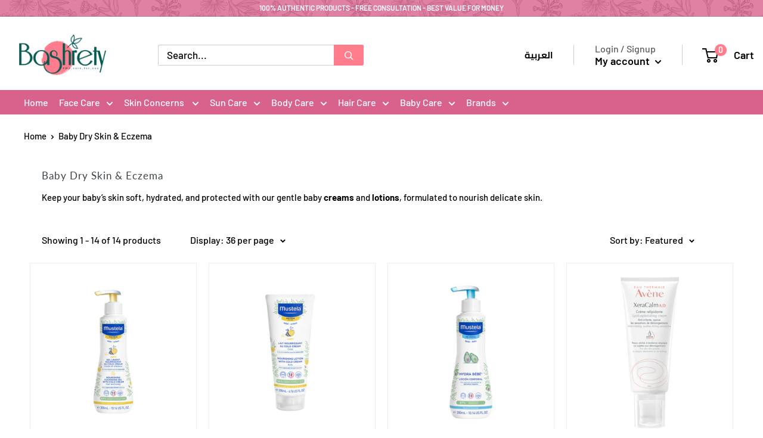

--- FILE ---
content_type: text/html; charset=UTF-8
request_url: https://www.stilyoapps.com/reconvert/reconvert_script_tags.php?shop=bashrety.myshopify.com&store_client_id=TU80NHRWVjZOWUdNQVZZcERHUzlndz09
body_size: -2
content:
{"result":"success","security_token":"$2y$10$43YSARuPJYIe00197JtOPeaszDPXNYsOF6dsPbGLJ4G51nS.QrbK6"}

--- FILE ---
content_type: text/css
request_url: https://bashrety.tv/cdn/shop/t/38/assets/custom-style-diva.css?v=86455776835458989741630753874
body_size: 2243
content:
.footer__localization-form .select-button{display:none}.lang-sel{font-family:cairo-bolder}@font-face{font-family:cairo-bolder;src:url(/cdn/shop/files/Cairo_Bold_700.ttf?v=1588850534);font-style:normal}@font-face{font-family:din-alternate-bold;src:url(/cdn/shop/files/din-alternate-bold.ttf?v=1586690020);font-style:normal}@font-face{font-family:DINCondensed;src:url(/cdn/shop/files/DINCondensed-Bold.ttf?v=1586477172);font-style:normal}@font-face{font-family:acrom;src:url(/cdn/shop/files/AcromW00Bold.ttf?v=1586169765);font-style:normal}@font-face{font-family:didot;src:url(/cdn/shop/files/DidotBold.ttf?v=1586169766);font-style:normal}@font-face{font-family:didot-bold;src:url(/cdn/shop/files/Didot_Bold.ttf?v=1586524500);font-style:normal}@font-face{font-family:Sackers;src:url(/cdn/shop/files/SackersGothicStd-Medium.otf?v=1586169856);font-style:normal}@font-face{font-family:Courgette;src:url(/cdn/shop/files/Courgette-Regular.ttf?v=1586169997);font-style:normal}@font-face{font-family:optima;src:url(/cdn/shop/files/OPTIMA.TTF?v=1586176961);font-style:normal}@font-face{font-family:Futura;src:url(/cdn/shop/files/futura_medium_condensed_bt.ttf?v=1586789527);font-style:normal}*{padding:0;margin:0;border:0px}a{text-decoration:none}.btn_link{background-color:#27675b;color:#fff;font-family:acrom;padding:8px 15px;display:inline-block;line-height:normal}.data-container{margin-right:auto;margin-left:auto;display:flex;flex-wrap:wrap;box-sizing:border-box;justify-content:center}@media only screen and (min-width: 992px){.data-container{max-width:1024px;padding-left:1rem;padding-right:1rem}}@media only screen and (min-width: 1200px){.data-container{max-width:1150px}}@media only screen and (min-width: 1400px){.data-container{max-width:1366px}}.header-logo{padding:20px 15px;display:flex;justify-content:center}.header-logo img{max-height:76px;max-width:170px}.main_banner{width:100%;padding:30px 40px;background-size:cover}.main_banner img{width:100%}.static-bnr{padding:0;border:none}.static-bnr img{max-width:100%}.main_item img{width:100%}.main_mobile_item{display:none}.banner-bottom{padding:0 15px;margin-bottom:50px}.featured_item_banner{position:relative;background-color:#ffd288}.featured_item_banner.no-bg{background-color:transparent}.featured_item_banner .data-container{width:100%;display:flex;flex-direction:row-reverse;justify-content:end;position:absolute;top:50%;left:50%;transform:translate(-50%,-50%)}.featured_item_img{max-width:50%}.featured_item_avene{max-width:35%}.featured_item--info{width:40%;color:#054f41;text-align:center}.featured_item--info img{margin-bottom:30px}.featured_item--info .item-name{text-transform:uppercase;font-family:Sackers;font-size:48px;line-height:normal;font-weight:700}.featured_item--info h2{font-size:40px;font-family:Courgette;margin:60px 0 50px;line-height:normal}.featured_item--info .btn_link{font-size:24px}.sec_title{text-align:center}.sec_title h1{color:#f58874;padding:10px 30px;display:inline-block;margin:0 15px 20px;position:relative;font-family:optima;font-size:25px;border:1px #f58874 solid;border-radius:50px;line-height:normal;font-weight:700}.items_list{padding:40px 0}.items_list .data-container>div{width:33.3333%;padding:15px;box-sizing:border-box}.items_list .data-container>div img{max-width:100%}.sm .data-container .single_item{width:25%}.single_item{display:block;width:33.3333%;padding:15px;box-sizing:border-box;text-align:center;text-transform:capitalize;font-size:30px}.single_item div{padding-top:100%;background-size:cover;background-position:top;transition:all .4s}.single_item p{margin-bottom:10px;font-size:24px;font-family:Palatino,Palatino Linotype,Palatino LT STD,Book Antiqua,Georgia,serif;font-weight:700;-webkit-font-smoothing:auto;font-smoothing:auto}.single_item span{color:#fff;background-color:#f58874;display:block;font-family:DINCondensed;font-size:18px;padding:10px;position:relative;line-height:normal}.bioderma .single_item span{font-family:acrom;font-size:16px}.bioderma .single_item div{background-color:#fafafa;padding:0}.footer_img{padding-top:80px}.footer_img img{max-width:100%;margin-bottom:-10px}.sm .data-container .col{width:25%}.col .single_item{width:100%!important}.isis .data-container .single_item{width:100%;padding:15px 0}.isis .product{display:block;padding:30px 15px}.isis .product-img{width:auto;margin-bottom:40px}.isis .single_item p{font-family:din-alternate-bold}.uri .single_item img{width:100%}.uri .single_item span{background-color:#81a1b5;margin-top:-20px;font-family:acrom;font-size:16px;text-align:left}.uri .single_item span img{position:absolute;width:auto;right:10px;bottom:10px;max-height:200px}.avene .single_item span{text-align:center;margin-top:-20px;font-size:24px;font-family:optima}.avene .single_item span img{position:absolute;max-width:65px;left:15px;bottom:10px}.mustela .single_item div{background-size:auto;background-position:top center;background-repeat:no-repeat}.mustela .single_item span{background-color:#fff;color:#0c509c;font-size:24px;font-family:Futura}.nuxe .single_item img{width:auto;margin-bottom:20px}.nuxe .single_item div{padding:20px 20px 45px;height:100%;position:relative}.nuxe .single_item span{font-size:20px;margin:0 -20px;position:absolute;width:100%;bottom:0}.nuxe .single_item sup{line-height:6px}#shopify-section-1586102687815>section>div:nth-child(1)>header>a{display:none}#shopify-section-1542984811767>section>div:nth-child(1)>header>a{display:none}#shopify-section-announcement-bar{background-image:url(/cdn/shop/files/preview.jpg?v=1586442002);background-position:center;background-size:25%}.announcement-bar{background:#d9628dcc!important}.announcement-bar__button{background:transparent}.announcement-bar__newsletter{background:#fff}.flickity-button{visibility:hidden}.product-item__vendor{color:#d9628d}.section__title{font-size:25px!important;letter-spacing:2.6px!important;position:relative;z-index:1;background-color:#fff;padding:0 12px}.heading{letter-spacing:1px!important}.price{font-size:16px!important;color:#000}.nav-bar{background-color:#d9628d}.sticky-nav{top:0;position:fixed;z-index:5;width:100%;padding:0!important}.nav-bar__item{color:#fff}.header{padding:5px 0}.collection-item__image-wrapper--rounded{border:1px solid #d9628d}[data-section-type=newsletter]{background-color:#ededed;padding:30px 15px;color:#333}.product__zoom-wrapper .card__section{background-color:#ededed}.slideshow .flickity-page-dots{bottom:0}.slideshow .flickity-page-dots .dot{width:16px;height:16px;margin:0 5px;background-color:#ccc}.slideshow .flickity-page-dots .dot.is-selected{background-color:#d9628d}.flickity-page-dots .dot{width:7px;height:7px;margin:0 5px;background-color:#ccc}.flickity-page-dots .dot.is-selected{background-color:#d9628d}.section__header{position:relative;display:flex;justify-content:center}.section__header-stack>.section__title{margin:0}.section__header:before{content:"";position:absolute;z-index:0;height:2px;width:100%;background:#ddd;left:0;right:auto;top:calc(50% + 1px)}.section__header:after{content:"";position:absolute;z-index:1;height:2px;background:#ddd;left:auto;right:0;top:calc(50% + 1px)}.section__action-link{background-color:#fff;z-index:8;padding-left:7px}.shopify-section .section[data-section-type=collection-list]{padding-top:0}[data-section-type=collection-list] .section__action-link{display:none}[data-section-type=collection-list] .collection-item{width:20%}[data-section-type=collection-list] .flickity-viewport{min-height:100px}[data-section-type=featured-collection] .product-item,.product-list .product-item{padding:10px}[data-section-type=featured-collection] .product-item:after,.product-list .product-item:after{display:none}[data-section-type=featured-collection] .product-item .product-item__action-button,.product-list .product-item .product-item__action-button{margin:0 auto 25px!important;min-width:60%}[data-section-type=featured-collection] .product-item__image-wrapper,.product-list .product-item__image-wrapper{padding:20px 10px;margin-bottom:0;border:1px solid #ededed;border-bottom:none}.product-item__info-inner{margin-top:20px}[data-section-type=featured-collection] .product-item__info,.product-list .product-item__info{text-align:center;padding:10px;border:1px solid #ededed;border-top:none}[data-section-type=featured-collection] .product-item__inventory,.product-list .product-item__inventory{padding:0}[data-section-type=featured-collection] .product-item__inventory:before,.product-list .product-item__inventory:before{display:none}[data-section-type=featured-collection] .product-list:before,.product-list .product-list:before{display:none}.search-bar__top{width:60%}.shopify-section .section{padding:40px 0}#shopify-section-header>section>header>div{padding:25px 15px}#shopify-section-header>section>nav>div>div>ul>li{padding-top:12px;padding-bottom:12px}.nav-bar:after{background:none}.collection__title{font-size:17px}#shopify-section-1542984811767>section{margin:-50px 0}[data-section-type=collection] .card{border:none}[data-section-type=collection] .collection__toolbar{box-shadow:none}[data-section-type=promo-block] .block-list{margin-bottom:0}.collection-item__image-wrapper{background:none!important}.collection-list .flickity-prev-next-button.next,.flickity-prev-next-button.previous{top:50%}.text-with-icons .flickity-page-dots{bottom:0}[data-section-type=featured-collection] .product-item{min-height:100%}.product-list--scrollable .product-item{border:none}.brand-logo{max-height:60px;margin:20px auto;display:block}.flickity-enabled{padding-bottom:40px}.flickity-page-dots{bottom:0}.collection-list{margin:-23px -14px 0;padding-bottom:35px}#shopify-section-product-template>section>div>div.product-block-list.product-block-list--small>div>div.product-block-list__item.product-block-list__item--description{display:none}.promo-block__content{color:#d9628d;padding-bottom:10px;font-size:13px;text-align:left;line-height:1.2;width:95%}.promo-block__heading{font-size:15px;color:#3d4246;font-weight:600}.block-list__item>:first-child{margin-bottom:10px;margin-top:10px}.footer{background:#4d4d4d;color:#fff}.footer__title{color:#fff}#shopify-section-product-template>section>div>div.product-block-list.product-block-list--small>div>div.product-block-list__item.product-block-list__item--shipping{display:none}#shopify-section-cart-template>section>div>div>div>div>div:nth-child(2){display:none}.block-swatch__radio:checked+.block-swatch__item{box-shadow:0 0 0 1px #c8c8c8;border-color:#c8c8c8;background:#c8c8c80f;color:#000!important}.block-swatch__item{display:block;padding:6px 16px 7px;text-align:center;border:1px solid #e3e3e3;border-radius:3px;vertical-align:middle;cursor:pointer;box-shadow:0 1px 1px #e3e3e340;color:gray!important}.nav-bar__inner{font-size:16px}#shopify-section-footer>footer>div>div>aside>div.footer__aside-item.footer__aside-item--localization>p>a{display:none}#shopify-section-1542984811767{margin-top:-40px!important}#shopify-section-1586543266153{margin-top:-70px!important}#shopify-section-1586461157152{margin-top:-70px}#shopify-section-1542984842027{margin-top:-40px}#shopify-section-footer>footer>div>div>aside>div.footer__aside-item.footer__aside-item--social{margin-right:193px}.collection-item:first-child{margin:0}.collection-item:last-child{margin:0}.promo-block{padding:0}.promo-block__image-clip,.promo-block__image-wrapper{position:relative}.latest-added-cart-on{visibility:hidden;position:fixed;top:10%;right:5px;width:300px;-webkit-box-shadow:-1px 0px 5px -1px rgba(0,0,0,.75);-moz-box-shadow:-1px 0px 5px -1px rgba(0,0,0,.75);box-shadow:-1px 0 5px -1px #000000bf;border-bottom:3px solid #d9628d;background:#fff;color:#333;padding:10px;display:flex;flex-flow:wrap;z-index:99}.latest-added-cart-on .go-to-cart{width:100%;display:flex;align-items:center;justify-content:space-between;margin-bottom:10px}.latest-added-cart-on .go-to-cart a{color:#d9628d}.latest-added-cart-on .go-to-cart .close-latest-added{color:#333;font-size:24px;line-height:20px;font-weight:700;cursor:pointer;padding:0 7px}.latest-added-cart-on .product-img{width:50px;margin-right:10px}.latest-added-cart-on .product-img img{width:100%}.latest-added-cart-on .product-details{width:calc(100% - 60px);display:flex;flex-flow:column}.latest-added-cart-on .product-details .product-name{white-space:nowrap;text-overflow:ellipsis;overflow:hidden}.latest-added-cart-on .product-details .product-price{color:#d9628d}.message-added{font-size:18px;color:#000;text-align:center}.buttoncase2{background:#aaa!important}.buttonNormalCase{background:#d9628d!important}.collection__toolbar-item--layout{display:none!important}.product-list:before{border:none}.description-snippet-diva{line-height:20px}.product-item__title{direction:ltr!important}.nav-dropdown__item:not(.has-mega-menu){font-size:15px}.header__mobile-nav-toggle{margin-right:10px}.mobile-menu__nav-item:first-child{display:none}
/*# sourceMappingURL=/cdn/shop/t/38/assets/custom-style-diva.css.map?v=86455776835458989741630753874 */
